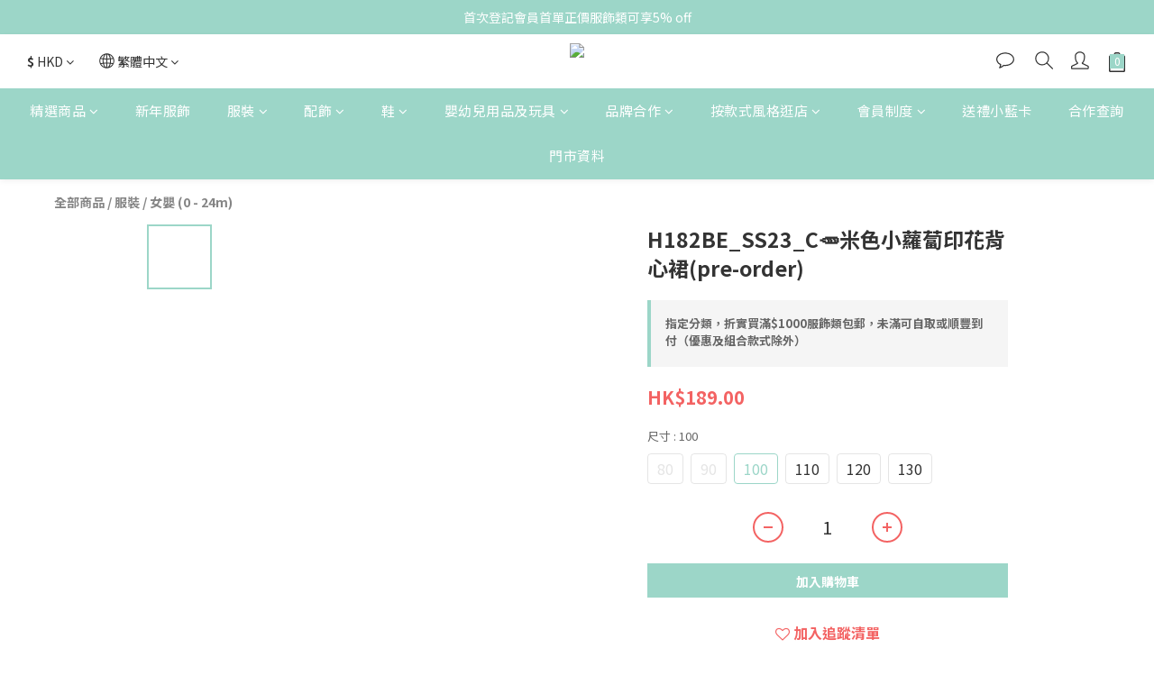

--- FILE ---
content_type: application/javascript
request_url: https://cdn.shoplineapp.com/packs/js/shared~f77e5e04-b694f51c14b75a46fdfa.chunk.js
body_size: 10483
content:
(window.webpackJsonp=window.webpackJsonp||[]).push([["shared~f77e5e04"],{"/GqU":function(t,r,n){"use strict";var e=n("RK3t"),o=n("HYAF");t.exports=function(t){return e(o(t))}},"/b8u":function(t,r,n){"use strict";var e=n("BPiQ");t.exports=e&&!Symbol.sham&&"symbol"==typeof Symbol.iterator},"07d7":function(t,r,n){"use strict";var e=n("AO7/"),o=n("yy0I"),i=n("sEFX");e||o(Object.prototype,"toString",i,{unsafe:!0})},"0BK2":function(t,r,n){"use strict";t.exports={}},"0Dky":function(t,r,n){"use strict";t.exports=function(t){try{return!!t()}catch(r){return!0}}},"0GbY":function(t,r,n){"use strict";var e=n("z+kr"),o=n("Fib7");t.exports=function(t,r){return arguments.length<2?(n=e[t],o(n)?n:void 0):e[t]&&e[t][r];var n}},"0eef":function(t,r,n){"use strict";var e={}.propertyIsEnumerable,o=Object.getOwnPropertyDescriptor,i=o&&!e.call({1:2},1);r.f=i?function(t){var r=o(this,t);return!!r&&r.enumerable}:e},"0rvr":function(t,r,n){"use strict";var e=n("coJu"),o=n("hh1v"),i=n("HYAF"),u=n("O741");t.exports=Object.setPrototypeOf||("__proto__"in{}?function(){var t,r=!1,n={};try{(t=e(Object.prototype,"__proto__","set"))(n,[]),r=n instanceof Array}catch(c){}return function(n,e){return i(n),u(e),o(n)?(r?t(n,e):n.__proto__=e,n):n}}():void 0)},"1E5z":function(t,r,n){"use strict";var e=n("m/L8").f,o=n("Gi26"),i=n("tiKp")("toStringTag");t.exports=function(t,r,n){t&&!n&&(t=t.prototype),t&&!o(t,i)&&e(t,i,{configurable:!0,value:r})}},"1tal":function(t,r,n){"use strict";var e=TypeError;t.exports=function(t,r){if(t<r)throw new e("Not enough arguments");return t}},"2bX/":function(t,r,n){"use strict";var e=n("0GbY"),o=n("Fib7"),i=n("OpvP"),u=n("/b8u"),c=Object;t.exports=u?function(t){return"symbol"==typeof t}:function(t){var r=e("Symbol");return o(r)&&i(r.prototype,c(t))}},"2fXf":function(t,r,n){"use strict";var e=n("I+eb"),o=n("z+kr"),i=n("xluM"),u=n("4zBA"),c=n("xDBR"),s=n("g6v/"),f=n("BPiQ"),a=n("0Dky"),p=n("Gi26"),v=n("OpvP"),l=n("glrk"),y=n("/GqU"),b=n("oEtG"),g=n("V37c"),h=n("XGwC"),d=n("fHMY"),m=n("33Wh"),x=n("JBy8"),w=n("BX/b"),S=n("dBg+"),O=n("Bs8V"),I=n("m/L8"),E=n("N+g0"),j=n("0eef"),k=n("yy0I"),F=n("7dAM"),B=n("VpIT"),A=n("93I0"),P=n("0BK2"),z=n("kOOl"),N=n("tiKp"),T=n("5Tg+"),G=n("4GWN"),D=n("V7lt"),W=n("1E5z"),R=n("afO8"),V=n("tycR").forEach,C=A("hidden"),K="Symbol",M="prototype",Y=R.set,L=R.getterFor(K),Q=Object[M],_=o.Symbol,J=_&&_[M],X=o.RangeError,q=o.TypeError,U=o.QObject,H=O.f,$=I.f,Z=w.f,tt=j.f,rt=u([].push),nt=B("symbols"),et=B("op-symbols"),ot=B("wks"),it=!U||!U[M]||!U[M].findChild,ut=function(t,r,n){var e=H(Q,r);e&&delete Q[r],$(t,r,n),e&&t!==Q&&$(Q,r,e)},ct=s&&a((function(){return 7!==d($({},"a",{get:function(){return $(this,"a",{value:7}).a}})).a}))?ut:$,st=function(t,r){var n=nt[t]=d(J);return Y(n,{type:K,tag:t,description:r}),s||(n.description=r),n},ft=function(t,r,n){t===Q&&ft(et,r,n),l(t);var e=b(r);return l(n),p(nt,e)?(n.enumerable?(p(t,C)&&t[C][e]&&(t[C][e]=!1),n=d(n,{enumerable:h(0,!1)})):(p(t,C)||$(t,C,h(1,d(null))),t[C][e]=!0),ct(t,e,n)):$(t,e,n)},at=function(t,r){l(t);var n=y(r),e=m(n).concat(yt(n));return V(e,(function(r){s&&!i(pt,n,r)||ft(t,r,n[r])})),t},pt=function(t){var r=b(t),n=i(tt,this,r);return!(this===Q&&p(nt,r)&&!p(et,r))&&(!(n||!p(this,r)||!p(nt,r)||p(this,C)&&this[C][r])||n)},vt=function(t,r){var n=y(t),e=b(r);if(n!==Q||!p(nt,e)||p(et,e)){var o=H(n,e);return!o||!p(nt,e)||p(n,C)&&n[C][e]||(o.enumerable=!0),o}},lt=function(t){var r=Z(y(t)),n=[];return V(r,(function(t){p(nt,t)||p(P,t)||rt(n,t)})),n},yt=function(t){var r=t===Q,n=Z(r?et:y(t)),e=[];return V(n,(function(t){!p(nt,t)||r&&!p(Q,t)||rt(e,nt[t])})),e};f||(_=function(){if(v(J,this))throw new q("Symbol is not a constructor");var t=arguments.length&&void 0!==arguments[0]?g(arguments[0]):void 0,r=z(t),n=function(t){var e=void 0===this?o:this;e===Q&&i(n,et,t),p(e,C)&&p(e[C],r)&&(e[C][r]=!1);var u=h(1,t);try{ct(e,r,u)}catch(c){if(!(c instanceof X))throw c;ut(e,r,u)}};return s&&it&&ct(Q,r,{configurable:!0,set:n}),st(r,t)},k(J=_[M],"toString",(function(){return L(this).tag})),k(_,"withoutSetter",(function(t){return st(z(t),t)})),j.f=pt,I.f=ft,E.f=at,O.f=vt,x.f=w.f=lt,S.f=yt,T.f=function(t){return st(N(t),t)},s&&(F(J,"description",{configurable:!0,get:function(){return L(this).description}}),c||k(Q,"propertyIsEnumerable",pt,{unsafe:!0}))),e({global:!0,constructor:!0,wrap:!0,forced:!f,sham:!f},{Symbol:_}),V(m(ot),(function(t){G(t)})),e({target:K,stat:!0,forced:!f},{useSetter:function(){it=!0},useSimple:function(){it=!1}}),e({target:"Object",stat:!0,forced:!f,sham:!s},{create:function(t,r){return void 0===r?d(t):at(d(t),r)},defineProperty:ft,defineProperties:at,getOwnPropertyDescriptor:vt}),e({target:"Object",stat:!0,forced:!f},{getOwnPropertyNames:lt}),D(),W(_,K),P[C]=!0},"33Wh":function(t,r,n){"use strict";var e=n("yoRg"),o=n("eDl+");t.exports=Object.keys||function(t){return e(t,o)}},"3Eq5":function(t,r,n){"use strict";var e=n("We1y"),o=n("cjT7");t.exports=function(t,r){var n=t[r];return o(n)?void 0:e(n)}},"4Brf":function(t,r,n){"use strict";var e=n("I+eb"),o=n("g6v/"),i=n("z+kr"),u=n("4zBA"),c=n("Gi26"),s=n("Fib7"),f=n("OpvP"),a=n("V37c"),p=n("7dAM"),v=n("6JNq"),l=i.Symbol,y=l&&l.prototype;if(o&&s(l)&&(!("description"in y)||void 0!==l().description)){var b={},g=function(){var t=arguments.length<1||void 0===arguments[0]?void 0:a(arguments[0]),r=f(y,this)?new l(t):void 0===t?l():l(t);return""===t&&(b[r]=!0),r};v(g,l),g.prototype=y,y.constructor=g;var h="Symbol(description detection)"===String(l("description detection")),d=u(y.valueOf),m=u(y.toString),x=/^Symbol\((.*)\)[^)]+$/,w=u("".replace),S=u("".slice);p(y,"description",{configurable:!0,get:function(){var t=d(this);if(c(b,t))return"";var r=m(t),n=h?S(r,7,-1):w(r,x,"$1");return""===n?void 0:n}}),e({global:!0,constructor:!0,forced:!0},{Symbol:g})}},"4GWN":function(t,r,n){"use strict";var e=n("Qo9l"),o=n("Gi26"),i=n("5Tg+"),u=n("m/L8").f;t.exports=function(t){var r=e.Symbol||(e.Symbol={});o(r,t)||u(r,t,{value:i.f(t)})}},"4mfi":function(t,r,n){"use strict";var e=n("4zBA"),o=n("6LWA"),i=n("Fib7"),u=n("xrYK"),c=n("V37c"),s=e([].push);t.exports=function(t){if(i(t))return t;if(o(t)){for(var r=t.length,n=[],e=0;e<r;e++){var f=t[e];"string"==typeof f?s(n,f):"number"!=typeof f&&"Number"!==u(f)&&"String"!==u(f)||s(n,c(f))}var a=n.length,p=!0;return function(t,r){if(p)return p=!1,r;if(o(this))return r;for(var e=0;e<a;e++)if(n[e]===t)return r}}}},"4zBA":function(t,r,n){"use strict";var e=n("QNWe"),o=Function.prototype,i=o.call,u=e&&o.bind.bind(i,i);t.exports=e?u:function(t){return function(){return i.apply(t,arguments)}}},"5Tg+":function(t,r,n){"use strict";var e=n("tiKp");r.f=e},"6JNq":function(t,r,n){"use strict";var e=n("Gi26"),o=n("Vu81"),i=n("Bs8V"),u=n("m/L8");t.exports=function(t,r,n){for(var c=o(r),s=u.f,f=i.f,a=0;a<c.length;a++){var p=c[a];e(t,p)||n&&e(n,p)||s(t,p,f(r,p))}}},"6LWA":function(t,r,n){"use strict";var e=n("xrYK");t.exports=Array.isArray||function(t){return"Array"===e(t)}},"6cQw":function(t,r,n){"use strict";var e=n("I+eb"),o=n("0GbY"),i=n("K6Rb"),u=n("xluM"),c=n("4zBA"),s=n("0Dky"),f=n("Fib7"),a=n("2bX/"),p=n("82ph"),v=n("4mfi"),l=n("BPiQ"),y=String,b=o("JSON","stringify"),g=c(/./.exec),h=c("".charAt),d=c("".charCodeAt),m=c("".replace),x=c(1..toString),w=/[\uD800-\uDFFF]/g,S=/^[\uD800-\uDBFF]$/,O=/^[\uDC00-\uDFFF]$/,I=!l||s((function(){var t=o("Symbol")("stringify detection");return"[null]"!==b([t])||"{}"!==b({a:t})||"{}"!==b(Object(t))})),E=s((function(){return'"\\udf06\\ud834"'!==b("\udf06\ud834")||'"\\udead"'!==b("\udead")})),j=function(t,r){var n=p(arguments),e=v(r);if(f(e)||void 0!==t&&!a(t))return n[1]=function(t,r){if(f(e)&&(r=u(e,this,y(t),r)),!a(r))return r},i(b,null,n)},k=function(t,r,n){var e=h(n,r-1),o=h(n,r+1);return g(S,t)&&!g(O,o)||g(O,t)&&!g(S,e)?"\\u"+x(d(t,0),16):t};b&&e({target:"JSON",stat:!0,arity:3,forced:I||E},{stringify:function(t,r,n){var e=p(arguments),o=i(I?j:b,null,e);return E&&"string"==typeof o?m(o,w,k):o}})},"7+zs":function(t,r,n){"use strict";var e=n("Gi26"),o=n("yy0I"),i=n("UesL"),u=n("tiKp")("toPrimitive"),c=Date.prototype;e(c,u)||o(c,u,i)},"7dAM":function(t,r,n){"use strict";var e=n("E9LY"),o=n("m/L8");t.exports=function(t,r,n){return n.get&&e(n.get,r,{getter:!0}),n.set&&e(n.set,r,{setter:!0}),o.f(t,r,n)}},"82ph":function(t,r,n){"use strict";var e=n("4zBA");t.exports=e([].slice)},"93I0":function(t,r,n){"use strict";var e=n("VpIT"),o=n("kOOl"),i=e("keys");t.exports=function(t){return i[t]||(i[t]=o(t))}},"9d/t":function(t,r,n){"use strict";var e=n("AO7/"),o=n("Fib7"),i=n("xrYK"),u=n("tiKp")("toStringTag"),c=Object,s="Arguments"===i(function(){return arguments}());t.exports=e?i:function(t){var r,n,e;return void 0===t?"Undefined":null===t?"Null":"string"==typeof(n=function(t,r){try{return t[r]}catch(n){}}(r=c(t),u))?n:s?i(r):"Object"===(e=i(r))&&o(r.callee)?"Arguments":e}},A2ZE:function(t,r,n){"use strict";var e=n("RiVN"),o=n("We1y"),i=n("QNWe"),u=e(e.bind);t.exports=function(t,r){return o(t),void 0===r?t:i?u(t,r):function(){return t.apply(r,arguments)}}},"AO7/":function(t,r,n){"use strict";var e={};e[n("tiKp")("toStringTag")]="z",t.exports="[object z]"===String(e)},"B/qT":function(t,r,n){"use strict";var e=n("UMSQ");t.exports=function(t){return e(t.length)}},BPiQ:function(t,r,n){"use strict";var e=n("EhIz"),o=n("0Dky"),i=n("z+kr").String;t.exports=!!Object.getOwnPropertySymbols&&!o((function(){var t=Symbol("symbol detection");return!i(t)||!(Object(t)instanceof Symbol)||!Symbol.sham&&e&&e<41}))},"BX/b":function(t,r,n){"use strict";var e=n("xrYK"),o=n("/GqU"),i=n("JBy8").f,u=n("82ph"),c="object"==typeof window&&window&&Object.getOwnPropertyNames?Object.getOwnPropertyNames(window):[];t.exports.f=function(t){return c&&"Window"===e(t)?function(t){try{return i(t)}catch(r){return u(c)}}(t):i(o(t))}},Bs8V:function(t,r,n){"use strict";var e=n("g6v/"),o=n("xluM"),i=n("0eef"),u=n("XGwC"),c=n("/GqU"),s=n("oEtG"),f=n("Gi26"),a=n("DPsx"),p=Object.getOwnPropertyDescriptor;r.f=e?p:function(t,r){if(t=c(t),r=s(r),a)try{return p(t,r)}catch(n){}if(f(t,r))return u(!o(i.f,t,r),t[r])}},C0Ia:function(t,r,n){"use strict";var e=n("6LWA"),o=n("aO6C"),i=n("hh1v"),u=n("tiKp")("species"),c=Array;t.exports=function(t){var r;return e(t)&&(r=t.constructor,(o(r)&&(r===c||e(r.prototype))||i(r)&&null===(r=r[u]))&&(r=void 0)),void 0===r?c:r}},C0Od:function(t,r,n){"use strict";var e=n("BPiQ");t.exports=e&&!!Symbol.for&&!!Symbol.keyFor},DPsx:function(t,r,n){"use strict";var e=n("g6v/"),o=n("0Dky"),i=n("zBJ4");t.exports=!e&&!o((function(){return 7!==Object.defineProperty(i("div"),"a",{get:function(){return 7}}).a}))},DVFp:function(t,r,n){"use strict";var e=String;t.exports=function(t){try{return e(t)}catch(r){return"Object"}}},E9LY:function(t,r,n){"use strict";var e=n("4zBA"),o=n("0Dky"),i=n("Fib7"),u=n("Gi26"),c=n("g6v/"),s=n("Xnc8").CONFIGURABLE,f=n("iSVu"),a=n("afO8"),p=a.enforce,v=a.get,l=String,y=Object.defineProperty,b=e("".slice),g=e("".replace),h=e([].join),d=c&&!o((function(){return 8!==y((function(){}),"length",{value:8}).length})),m=String(String).split("String"),x=t.exports=function(t,r,n){"Symbol("===b(l(r),0,7)&&(r="["+g(l(r),/^Symbol\(([^)]*)\).*$/,"$1")+"]"),n&&n.getter&&(r="get "+r),n&&n.setter&&(r="set "+r),(!u(t,"name")||s&&t.name!==r)&&(c?y(t,"name",{value:r,configurable:!0}):t.name=r),d&&n&&u(n,"arity")&&t.length!==n.arity&&y(t,"length",{value:n.arity});try{n&&u(n,"constructor")&&n.constructor?c&&y(t,"prototype",{writable:!1}):t.prototype&&(t.prototype=void 0)}catch(o){}var e=p(t);return u(e,"source")||(e.source=h(m,"string"==typeof r?r:"")),t};Function.prototype.toString=x((function(){return i(this)&&v(this).source||f(this)}),"toString")},EhIz:function(t,r,n){"use strict";var e,o,i=n("z+kr"),u=n("tdvT"),c=i.process,s=i.Deno,f=c&&c.versions||s&&s.version,a=f&&f.v8;a&&(o=(e=a.split("."))[0]>0&&e[0]<4?1:+(e[0]+e[1])),!o&&u&&(!(e=u.match(/Edge\/(\d+)/))||e[1]>=74)&&(e=u.match(/Chrome\/(\d+)/))&&(o=+e[1]),t.exports=o},F4ds:function(t,r,n){"use strict";var e=n("hh1v");t.exports=function(t){return e(t)||null===t}},Fib7:function(t,r,n){"use strict";var e="object"==typeof document&&document.all;t.exports="undefined"==typeof e&&void 0!==e?function(t){return"function"==typeof t||t===e}:function(t){return"function"==typeof t}},"G+Rx":function(t,r,n){"use strict";var e=n("0GbY");t.exports=e("document","documentElement")},Gi26:function(t,r,n){"use strict";var e=n("4zBA"),o=n("ewvW"),i=e({}.hasOwnProperty);t.exports=Object.hasOwn||function(t,r){return i(o(t),r)}},HYAF:function(t,r,n){"use strict";var e=n("cjT7"),o=TypeError;t.exports=function(t){if(e(t))throw new o("Can't call method on "+t);return t}},Hd5f:function(t,r,n){"use strict";var e=n("0Dky"),o=n("tiKp"),i=n("EhIz"),u=o("species");t.exports=function(t){return i>=51||!e((function(){var r=[];return(r.constructor={})[u]=function(){return{foo:1}},1!==r[t](Boolean).foo}))}},"I+eb":function(t,r,n){"use strict";var e=n("z+kr"),o=n("Bs8V").f,i=n("kRJp"),u=n("yy0I"),c=n("Y3Q8"),s=n("6JNq"),f=n("lMq5");t.exports=function(t,r){var n,a,p,v,l,y=t.target,b=t.global,g=t.stat;if(n=b?e:g?e[y]||c(y,{}):e[y]&&e[y].prototype)for(a in r){if(v=r[a],p=t.dontCallGetSet?(l=o(n,a))&&l.value:n[a],!f(b?a:y+(g?".":"#")+a,t.forced)&&void 0!==p){if(typeof v==typeof p)continue;s(v,p)}(t.sham||p&&p.sham)&&i(v,"sham",!0),u(n,a,v,t)}}},I8vh:function(t,r,n){"use strict";var e=n("WSbT"),o=Math.max,i=Math.min;t.exports=function(t,r){var n=e(t);return n<0?o(n+r,0):i(n,r)}},JBy8:function(t,r,n){"use strict";var e=n("yoRg"),o=n("eDl+").concat("length","prototype");r.f=Object.getOwnPropertyNames||function(t){return e(t,o)}},K6Rb:function(t,r,n){"use strict";var e=n("QNWe"),o=Function.prototype,i=o.apply,u=o.call;t.exports="object"==typeof Reflect&&Reflect.apply||(e?u.bind(i):function(){return u.apply(i,arguments)})},"N+g0":function(t,r,n){"use strict";var e=n("g6v/"),o=n("rtlb"),i=n("m/L8"),u=n("glrk"),c=n("/GqU"),s=n("33Wh");r.f=e&&!o?Object.defineProperties:function(t,r){u(t);for(var n,e=c(r),o=s(r),f=o.length,a=0;f>a;)i.f(t,n=o[a++],e[n]);return t}},NRFe:function(t,r,n){"use strict";var e=TypeError;t.exports=function(t){if(t>9007199254740991)throw e("Maximum allowed index exceeded");return t}},O741:function(t,r,n){"use strict";var e=n("F4ds"),o=String,i=TypeError;t.exports=function(t){if(e(t))return t;throw new i("Can't set "+o(t)+" as a prototype")}},OpvP:function(t,r,n){"use strict";var e=n("4zBA");t.exports=e({}.isPrototypeOf)},QIpd:function(t,r,n){"use strict";var e=n("4zBA");t.exports=e(1..valueOf)},QNWe:function(t,r,n){"use strict";var e=n("0Dky");t.exports=!e((function(){var t=function(){}.bind();return"function"!=typeof t||t.hasOwnProperty("prototype")}))},Qo9l:function(t,r,n){"use strict";var e=n("z+kr");t.exports=e},RK3t:function(t,r,n){"use strict";var e=n("4zBA"),o=n("0Dky"),i=n("xrYK"),u=Object,c=e("".split);t.exports=o((function(){return!u("z").propertyIsEnumerable(0)}))?function(t){return"String"===i(t)?c(t,""):u(t)}:u},RNIs:function(t,r,n){"use strict";var e=n("tiKp"),o=n("fHMY"),i=n("m/L8").f,u=e("unscopables"),c=Array.prototype;void 0===c[u]&&i(c,u,{configurable:!0,value:o(null)}),t.exports=function(t){c[u][t]=!0}},RiVN:function(t,r,n){"use strict";var e=n("xrYK"),o=n("4zBA");t.exports=function(t){if("Function"===e(t))return o(t)}},SEBh:function(t,r,n){"use strict";var e=n("glrk"),o=n("UIe5"),i=n("cjT7"),u=n("tiKp")("species");t.exports=function(t,r){var n,c=e(t).constructor;return void 0===c||i(n=e(c)[u])?r:o(n)}},SFrS:function(t,r,n){"use strict";var e=n("xluM"),o=n("Fib7"),i=n("hh1v"),u=TypeError;t.exports=function(t,r){var n,c;if("string"===r&&o(n=t.toString)&&!i(c=e(n,t)))return c;if(o(n=t.valueOf)&&!i(c=e(n,t)))return c;if("string"!==r&&o(n=t.toString)&&!i(c=e(n,t)))return c;throw new u("Can't convert object to primitive value")}},TWQb:function(t,r,n){"use strict";var e=n("/GqU"),o=n("I8vh"),i=n("B/qT"),u=function(t){return function(r,n,u){var c=e(r),s=i(c);if(0===s)return!t&&-1;var f,a=o(u,s);if(t&&n!==n){for(;s>a;)if((f=c[a++])!==f)return!0}else for(;s>a;a++)if((t||a in c)&&c[a]===n)return t||a||0;return!t&&-1}};t.exports={includes:u(!0),indexOf:u(!1)}},UIe5:function(t,r,n){"use strict";var e=n("aO6C"),o=n("DVFp"),i=TypeError;t.exports=function(t){if(e(t))return t;throw new i(o(t)+" is not a constructor")}},UMSQ:function(t,r,n){"use strict";var e=n("WSbT"),o=Math.min;t.exports=function(t){var r=e(t);return r>0?o(r,9007199254740991):0}},UesL:function(t,r,n){"use strict";var e=n("glrk"),o=n("SFrS"),i=TypeError;t.exports=function(t){if(e(this),"string"===t||"default"===t)t="string";else if("number"!==t)throw new i("Incorrect hint");return o(this,t)}},V37c:function(t,r,n){"use strict";var e=n("9d/t"),o=String;t.exports=function(t){if("Symbol"===e(t))throw new TypeError("Cannot convert a Symbol value to a string");return o(t)}},V7lt:function(t,r,n){"use strict";var e=n("xluM"),o=n("0GbY"),i=n("tiKp"),u=n("yy0I");t.exports=function(){var t=o("Symbol"),r=t&&t.prototype,n=r&&r.valueOf,c=i("toPrimitive");r&&!r[c]&&u(r,c,(function(t){return e(n,this)}),{arity:1})}},VpIT:function(t,r,n){"use strict";var e=n("xs3f");t.exports=function(t,r){return e[t]||(e[t]=r||{})}},Vu81:function(t,r,n){"use strict";var e=n("0GbY"),o=n("4zBA"),i=n("JBy8"),u=n("dBg+"),c=n("glrk"),s=o([].concat);t.exports=e("Reflect","ownKeys")||function(t){var r=i.f(c(t)),n=u.f;return n?s(r,n(t)):r}},WJkJ:function(t,r,n){"use strict";t.exports="\t\n\v\f\r \xa0\u1680\u2000\u2001\u2002\u2003\u2004\u2005\u2006\u2007\u2008\u2009\u200a\u202f\u205f\u3000\u2028\u2029\ufeff"},WKiH:function(t,r,n){"use strict";var e=n("4zBA"),o=n("HYAF"),i=n("V37c"),u=n("WJkJ"),c=e("".replace),s=RegExp("^["+u+"]+"),f=RegExp("(^|[^"+u+"])["+u+"]+$"),a=function(t){return function(r){var n=i(o(r));return 1&t&&(n=c(n,s,"")),2&t&&(n=c(n,f,"$1")),n}};t.exports={start:a(1),end:a(2),trim:a(3)}},WSbT:function(t,r,n){"use strict";var e=n("tC4l");t.exports=function(t){var r=+t;return r!==r||0===r?0:e(r)}},We1y:function(t,r,n){"use strict";var e=n("Fib7"),o=n("DVFp"),i=TypeError;t.exports=function(t){if(e(t))return t;throw new i(o(t)+" is not a function")}},WkfP:function(t,r,n){"use strict";var e=n("I+eb"),o=n("BPiQ"),i=n("0Dky"),u=n("dBg+"),c=n("ewvW");e({target:"Object",stat:!0,forced:!o||i((function(){u.f(1)}))},{getOwnPropertySymbols:function(t){var r=u.f;return r?r(c(t)):[]}})},XGwC:function(t,r,n){"use strict";t.exports=function(t,r){return{enumerable:!(1&t),configurable:!(2&t),writable:!(4&t),value:r}}},Xnc8:function(t,r,n){"use strict";var e=n("g6v/"),o=n("Gi26"),i=Function.prototype,u=e&&Object.getOwnPropertyDescriptor,c=o(i,"name"),s=c&&"something"===function(){}.name,f=c&&(!e||e&&u(i,"name").configurable);t.exports={EXISTS:c,PROPER:s,CONFIGURABLE:f}},Y3Q8:function(t,r,n){"use strict";var e=n("z+kr"),o=Object.defineProperty;t.exports=function(t,r){try{o(e,t,{value:r,configurable:!0,writable:!0})}catch(n){e[t]=r}return r}},ZfDv:function(t,r,n){"use strict";var e=n("C0Ia");t.exports=function(t,r){return new(e(t))(0===r?0:r)}},aO6C:function(t,r,n){"use strict";var e=n("4zBA"),o=n("0Dky"),i=n("Fib7"),u=n("9d/t"),c=n("0GbY"),s=n("iSVu"),f=function(){},a=c("Reflect","construct"),p=/^\s*(?:class|function)\b/,v=e(p.exec),l=!p.test(f),y=function(t){if(!i(t))return!1;try{return a(f,[],t),!0}catch(r){return!1}},b=function(t){if(!i(t))return!1;switch(u(t)){case"AsyncFunction":case"GeneratorFunction":case"AsyncGeneratorFunction":return!1}try{return l||!!v(p,s(t))}catch(r){return!0}};b.sham=!0,t.exports=!a||o((function(){var t;return y(y.call)||!y(Object)||!y((function(){t=!0}))||t}))?b:y},afO8:function(t,r,n){"use strict";var e,o,i,u=n("zc4i"),c=n("z+kr"),s=n("hh1v"),f=n("kRJp"),a=n("Gi26"),p=n("xs3f"),v=n("93I0"),l=n("0BK2"),y="Object already initialized",b=c.TypeError,g=c.WeakMap;if(u||p.state){var h=p.state||(p.state=new g);h.get=h.get,h.has=h.has,h.set=h.set,e=function(t,r){if(h.has(t))throw new b(y);return r.facade=t,h.set(t,r),r},o=function(t){return h.get(t)||{}},i=function(t){return h.has(t)}}else{var d=v("state");l[d]=!0,e=function(t,r){if(a(t,d))throw new b(y);return r.facade=t,f(t,d,r),r},o=function(t){return a(t,d)?t[d]:{}},i=function(t){return a(t,d)}}t.exports={set:e,get:o,has:i,enforce:function(t){return i(t)?o(t):e(t,{})},getterFor:function(t){return function(r){var n;if(!s(r)||(n=o(r)).type!==t)throw new b("Incompatible receiver, "+t+" required");return n}}}},cVYH:function(t,r,n){"use strict";var e=n("Fib7"),o=n("hh1v"),i=n("0rvr");t.exports=function(t,r,n){var u,c;return i&&e(u=r.constructor)&&u!==n&&o(c=u.prototype)&&c!==n.prototype&&i(t,c),t}},cjT7:function(t,r,n){"use strict";t.exports=function(t){return null===t||void 0===t}},coJu:function(t,r,n){"use strict";var e=n("4zBA"),o=n("We1y");t.exports=function(t,r,n){try{return e(o(Object.getOwnPropertyDescriptor(t,r)[n]))}catch(i){}}},"dBg+":function(t,r,n){"use strict";r.f=Object.getOwnPropertySymbols},"eDl+":function(t,r,n){"use strict";t.exports=["constructor","hasOwnProperty","isPrototypeOf","propertyIsEnumerable","toLocaleString","toString","valueOf"]},ewvW:function(t,r,n){"use strict";var e=n("HYAF"),o=Object;t.exports=function(t){return o(e(t))}},fHMY:function(t,r,n){"use strict";var e,o=n("glrk"),i=n("N+g0"),u=n("eDl+"),c=n("0BK2"),s=n("G+Rx"),f=n("zBJ4"),a=n("93I0"),p="prototype",v="script",l=a("IE_PROTO"),y=function(){},b=function(t){return"<"+v+">"+t+"</"+v+">"},g=function(t){t.write(b("")),t.close();var r=t.parentWindow.Object;return t=null,r},h=function(){try{e=new ActiveXObject("htmlfile")}catch(i){}var t,r,n;h="undefined"!=typeof document?document.domain&&e?g(e):(r=f("iframe"),n="java"+v+":",r.style.display="none",s.appendChild(r),r.src=String(n),(t=r.contentWindow.document).open(),t.write(b("document.F=Object")),t.close(),t.F):g(e);for(var o=u.length;o--;)delete h[p][u[o]];return h()};c[l]=!0,t.exports=Object.create||function(t,r){var n;return null!==t?(y[p]=o(t),n=new y,y[p]=null,n[l]=t):n=h(),void 0===r?n:i.f(n,r)}},"g6v/":function(t,r,n){"use strict";var e=n("0Dky");t.exports=!e((function(){return 7!==Object.defineProperty({},1,{get:function(){return 7}})[1]}))},gXIK:function(t,r,n){"use strict";var e=n("4GWN"),o=n("V7lt");e("toPrimitive"),o()},glrk:function(t,r,n){"use strict";var e=n("hh1v"),o=String,i=TypeError;t.exports=function(t){if(e(t))return t;throw new i(o(t)+" is not an object")}},hBjN:function(t,r,n){"use strict";var e=n("g6v/"),o=n("m/L8"),i=n("XGwC");t.exports=function(t,r,n){e?o.f(t,r,i(0,n)):t[r]=n}},hh1v:function(t,r,n){"use strict";var e=n("Fib7");t.exports=function(t){return"object"==typeof t?null!==t:e(t)}},iSVu:function(t,r,n){"use strict";var e=n("4zBA"),o=n("Fib7"),i=n("xs3f"),u=e(Function.toString);o(i.inspectSource)||(i.inspectSource=function(t){return u(t)}),t.exports=i.inspectSource},kOOl:function(t,r,n){"use strict";var e=n("4zBA"),o=0,i=Math.random(),u=e(1..toString);t.exports=function(t){return"Symbol("+(void 0===t?"":t)+")_"+u(++o+i,36)}},kRJp:function(t,r,n){"use strict";var e=n("g6v/"),o=n("m/L8"),i=n("XGwC");t.exports=e?function(t,r,n){return o.f(t,r,i(1,n))}:function(t,r,n){return t[r]=n,t}},lMq5:function(t,r,n){"use strict";var e=n("0Dky"),o=n("Fib7"),i=/#|\.prototype\./,u=function(t,r){var n=s[c(t)];return n===a||n!==f&&(o(r)?e(r):!!r)},c=u.normalize=function(t){return String(t).replace(i,".").toLowerCase()},s=u.data={},f=u.NATIVE="N",a=u.POLYFILL="P";t.exports=u},"m/L8":function(t,r,n){"use strict";var e=n("g6v/"),o=n("DPsx"),i=n("rtlb"),u=n("glrk"),c=n("oEtG"),s=TypeError,f=Object.defineProperty,a=Object.getOwnPropertyDescriptor,p="enumerable",v="configurable",l="writable";r.f=e?i?function(t,r,n){if(u(t),r=c(r),u(n),"function"===typeof t&&"prototype"===r&&"value"in n&&l in n&&!n[l]){var e=a(t,r);e&&e[l]&&(t[r]=n.value,n={configurable:v in n?n[v]:e[v],enumerable:p in n?n[p]:e[p],writable:!1})}return f(t,r,n)}:f:function(t,r,n){if(u(t),r=c(r),u(n),o)try{return f(t,r,n)}catch(e){}if("get"in n||"set"in n)throw new s("Accessors not supported");return"value"in n&&(t[r]=n.value),t}},ma9I:function(t,r,n){"use strict";var e=n("I+eb"),o=n("0Dky"),i=n("6LWA"),u=n("hh1v"),c=n("ewvW"),s=n("B/qT"),f=n("NRFe"),a=n("hBjN"),p=n("ZfDv"),v=n("Hd5f"),l=n("tiKp"),y=n("EhIz"),b=l("isConcatSpreadable"),g=y>=51||!o((function(){var t=[];return t[b]=!1,t.concat()[0]!==t})),h=function(t){if(!u(t))return!1;var r=t[b];return void 0!==r?!!r:i(t)};e({target:"Array",proto:!0,arity:1,forced:!g||!v("concat")},{concat:function(t){var r,n,e,o,i,u=c(this),v=p(u,0),l=0;for(r=-1,e=arguments.length;r<e;r++)if(h(i=-1===r?u:arguments[r]))for(o=s(i),f(l+o),n=0;n<o;n++,l++)n in i&&a(v,l,i[n]);else f(l+1),a(v,l++,i);return v.length=l,v}})},oEtG:function(t,r,n){"use strict";var e=n("wE6v"),o=n("2bX/");t.exports=function(t){var r=e(t,"string");return o(r)?r:r+""}},pNMO:function(t,r,n){"use strict";n("2fXf"),n("tPgW"),n("xRNQ"),n("6cQw"),n("WkfP")},pkCn:function(t,r,n){"use strict";var e=n("0Dky");t.exports=function(t,r){var n=[][t];return!!n&&e((function(){n.call(null,r||function(){return 1},1)}))}},qePV:function(t,r,n){"use strict";var e=n("I+eb"),o=n("xDBR"),i=n("g6v/"),u=n("z+kr"),c=n("Qo9l"),s=n("4zBA"),f=n("lMq5"),a=n("Gi26"),p=n("cVYH"),v=n("OpvP"),l=n("2bX/"),y=n("wE6v"),b=n("0Dky"),g=n("JBy8").f,h=n("Bs8V").f,d=n("m/L8").f,m=n("QIpd"),x=n("WKiH").trim,w="Number",S=u[w],O=c[w],I=S.prototype,E=u.TypeError,j=s("".slice),k=s("".charCodeAt),F=function(t){var r,n,e,o,i,u,c,s,f=y(t,"number");if(l(f))throw new E("Cannot convert a Symbol value to a number");if("string"==typeof f&&f.length>2)if(f=x(f),43===(r=k(f,0))||45===r){if(88===(n=k(f,2))||120===n)return NaN}else if(48===r){switch(k(f,1)){case 66:case 98:e=2,o=49;break;case 79:case 111:e=8,o=55;break;default:return+f}for(u=(i=j(f,2)).length,c=0;c<u;c++)if((s=k(i,c))<48||s>o)return NaN;return parseInt(i,e)}return+f},B=f(w,!S(" 0o1")||!S("0b1")||S("+0x1")),A=function(t){var r,n=arguments.length<1?0:S(function(t){var r=y(t,"number");return"bigint"==typeof r?r:F(r)}(t));return v(I,r=this)&&b((function(){m(r)}))?p(Object(n),this,A):n};A.prototype=I,B&&!o&&(I.constructor=A),e({global:!0,constructor:!0,wrap:!0,forced:B},{Number:A});var P=function(t,r){for(var n,e=i?g(r):"MAX_VALUE,MIN_VALUE,NaN,NEGATIVE_INFINITY,POSITIVE_INFINITY,EPSILON,MAX_SAFE_INTEGER,MIN_SAFE_INTEGER,isFinite,isInteger,isNaN,isSafeInteger,parseFloat,parseInt,fromString,range".split(","),o=0;e.length>o;o++)a(r,n=e[o])&&!a(t,n)&&d(t,n,h(r,n))};o&&O&&P(c[w],O),(B||o)&&P(c[w],S)},rW0t:function(t,r,n){"use strict";var e=n("glrk");t.exports=function(){var t=e(this),r="";return t.hasIndices&&(r+="d"),t.global&&(r+="g"),t.ignoreCase&&(r+="i"),t.multiline&&(r+="m"),t.dotAll&&(r+="s"),t.unicode&&(r+="u"),t.unicodeSets&&(r+="v"),t.sticky&&(r+="y"),r}},rtlb:function(t,r,n){"use strict";var e=n("g6v/"),o=n("0Dky");t.exports=e&&o((function(){return 42!==Object.defineProperty((function(){}),"prototype",{value:42,writable:!1}).prototype}))},sEFX:function(t,r,n){"use strict";var e=n("AO7/"),o=n("9d/t");t.exports=e?{}.toString:function(){return"[object "+o(this)+"]"}},tC4l:function(t,r,n){"use strict";var e=Math.ceil,o=Math.floor;t.exports=Math.trunc||function(t){var r=+t;return(r>0?o:e)(r)}},tPgW:function(t,r,n){"use strict";var e=n("I+eb"),o=n("0GbY"),i=n("Gi26"),u=n("V37c"),c=n("VpIT"),s=n("C0Od"),f=c("string-to-symbol-registry"),a=c("symbol-to-string-registry");e({target:"Symbol",stat:!0,forced:!s},{for:function(t){var r=u(t);if(i(f,r))return f[r];var n=o("Symbol")(r);return f[r]=n,a[n]=r,n}})},tdvT:function(t,r,n){"use strict";var e=n("z+kr").navigator,o=e&&e.userAgent;t.exports=o?String(o):""},tiKp:function(t,r,n){"use strict";var e=n("z+kr"),o=n("VpIT"),i=n("Gi26"),u=n("kOOl"),c=n("BPiQ"),s=n("/b8u"),f=e.Symbol,a=o("wks"),p=s?f.for||f:f&&f.withoutSetter||u;t.exports=function(t){return i(a,t)||(a[t]=c&&i(f,t)?f[t]:p("Symbol."+t)),a[t]}},tycR:function(t,r,n){"use strict";var e=n("A2ZE"),o=n("4zBA"),i=n("RK3t"),u=n("ewvW"),c=n("B/qT"),s=n("ZfDv"),f=o([].push),a=function(t){var r=1===t,n=2===t,o=3===t,a=4===t,p=6===t,v=7===t,l=5===t||p;return function(y,b,g,h){for(var d,m,x=u(y),w=i(x),S=c(w),O=e(b,g),I=0,E=h||s,j=r?E(y,S):n||v?E(y,0):void 0;S>I;I++)if((l||I in w)&&(m=O(d=w[I],I,x),t))if(r)j[I]=m;else if(m)switch(t){case 3:return!0;case 5:return d;case 6:return I;case 2:f(j,d)}else switch(t){case 4:return!1;case 7:f(j,d)}return p?-1:o||a?a:j}};t.exports={forEach:a(0),map:a(1),filter:a(2),some:a(3),every:a(4),find:a(5),findIndex:a(6),filterReject:a(7)}},wE6v:function(t,r,n){"use strict";var e=n("xluM"),o=n("hh1v"),i=n("2bX/"),u=n("3Eq5"),c=n("SFrS"),s=n("tiKp"),f=TypeError,a=s("toPrimitive");t.exports=function(t,r){if(!o(t)||i(t))return t;var n,s=u(t,a);if(s){if(void 0===r&&(r="default"),n=e(s,t,r),!o(n)||i(n))return n;throw new f("Can't convert object to primitive value")}return void 0===r&&(r="number"),c(t,r)}},xDBR:function(t,r,n){"use strict";t.exports=!1},xRNQ:function(t,r,n){"use strict";var e=n("I+eb"),o=n("Gi26"),i=n("2bX/"),u=n("DVFp"),c=n("VpIT"),s=n("C0Od"),f=c("symbol-to-string-registry");e({target:"Symbol",stat:!0,forced:!s},{keyFor:function(t){if(!i(t))throw new TypeError(u(t)+" is not a symbol");if(o(f,t))return f[t]}})},xluM:function(t,r,n){"use strict";var e=n("QNWe"),o=Function.prototype.call;t.exports=e?o.bind(o):function(){return o.apply(o,arguments)}},xrYK:function(t,r,n){"use strict";var e=n("4zBA"),o=e({}.toString),i=e("".slice);t.exports=function(t){return i(o(t),8,-1)}},xs3f:function(t,r,n){"use strict";var e=n("xDBR"),o=n("z+kr"),i=n("Y3Q8"),u="__core-js_shared__",c=t.exports=o[u]||i(u,{});(c.versions||(c.versions=[])).push({version:"3.40.0",mode:e?"pure":"global",copyright:"\xa9 2014-2025 Denis Pushkarev (zloirock.ru)",license:"https://github.com/zloirock/core-js/blob/v3.40.0/LICENSE",source:"https://github.com/zloirock/core-js"})},yLpj:function(t,r){function n(t){return n="function"==typeof Symbol&&"symbol"==typeof Symbol.iterator?function(t){return typeof t}:function(t){return t&&"function"==typeof Symbol&&t.constructor===Symbol&&t!==Symbol.prototype?"symbol":typeof t},n(t)}var e;e=function(){return this}();try{e=e||new Function("return this")()}catch(o){"object"===("undefined"===typeof window?"undefined":n(window))&&(e=window)}t.exports=e},yoRg:function(t,r,n){"use strict";var e=n("4zBA"),o=n("Gi26"),i=n("/GqU"),u=n("TWQb").indexOf,c=n("0BK2"),s=e([].push);t.exports=function(t,r){var n,e=i(t),f=0,a=[];for(n in e)!o(c,n)&&o(e,n)&&s(a,n);for(;r.length>f;)o(e,n=r[f++])&&(~u(a,n)||s(a,n));return a}},yy0I:function(t,r,n){"use strict";var e=n("Fib7"),o=n("m/L8"),i=n("E9LY"),u=n("Y3Q8");t.exports=function(t,r,n,c){c||(c={});var s=c.enumerable,f=void 0!==c.name?c.name:r;if(e(n)&&i(n,f,c),c.global)s?t[r]=n:u(r,n);else{try{c.unsafe?t[r]&&(s=!0):delete t[r]}catch(a){}s?t[r]=n:o.f(t,r,{value:n,enumerable:!1,configurable:!c.nonConfigurable,writable:!c.nonWritable})}return t}},"z+kr":function(t,r,n){"use strict";(function(r){var n=function(t){return t&&t.Math===Math&&t};t.exports=n("object"==typeof globalThis&&globalThis)||n("object"==typeof window&&window)||n("object"==typeof self&&self)||n("object"==typeof r&&r)||n("object"==typeof this&&this)||function(){return this}()||Function("return this")()}).call(this,n("yLpj"))},zBJ4:function(t,r,n){"use strict";var e=n("z+kr"),o=n("hh1v"),i=e.document,u=o(i)&&o(i.createElement);t.exports=function(t){return u?i.createElement(t):{}}},zc4i:function(t,r,n){"use strict";var e=n("z+kr"),o=n("Fib7"),i=e.WeakMap;t.exports=o(i)&&/native code/.test(String(i))}}]);
//# sourceMappingURL=shared~f77e5e04-b694f51c14b75a46fdfa.chunk.js.map

--- FILE ---
content_type: text/plain
request_url: https://www.google-analytics.com/j/collect?v=1&_v=j102&a=439408341&t=pageview&cu=HKD&_s=1&dl=https%3A%2F%2Fwww.lovebabybaboon.com%2Fproducts%2F6481aa11ea93ed001a8a6b53&ul=en-us%40posix&dt=H182BE_SS23_C%F0%9F%A5%95%E7%B1%B3%E8%89%B2%E5%B0%8F%E8%98%BF%E8%94%94%E5%8D%B0%E8%8A%B1%E8%83%8C%E5%BF%83%E8%A3%99(pre-order)&sr=1280x720&vp=1280x720&_u=aCDAAEIJAAAAACAMI~&jid=670139945&gjid=95798385&cid=673315481.1768997502&tid=UA-213174523-1&_gid=663709704.1768997504&_r=1&_slc=1&pa=detail&pr1id=6481aa11ea93ed001a8a6b53%3A6481ab3e0d3a360009e5b148&pr1nm=H182BE_SS23_C%F0%9F%A5%95%E7%B1%B3%E8%89%B2%E5%B0%8F%E8%98%BF%E8%94%94%E5%8D%B0%E8%8A%B1%E8%83%8C%E5%BF%83%E8%A3%99(pre-order)&pr1ca=&pr1br=&pr1va=100&pr1pr=&pr1qt=&pr1cc=&pr1ps=0&z=27985652
body_size: -572
content:
2,cG-77B0CBW38V